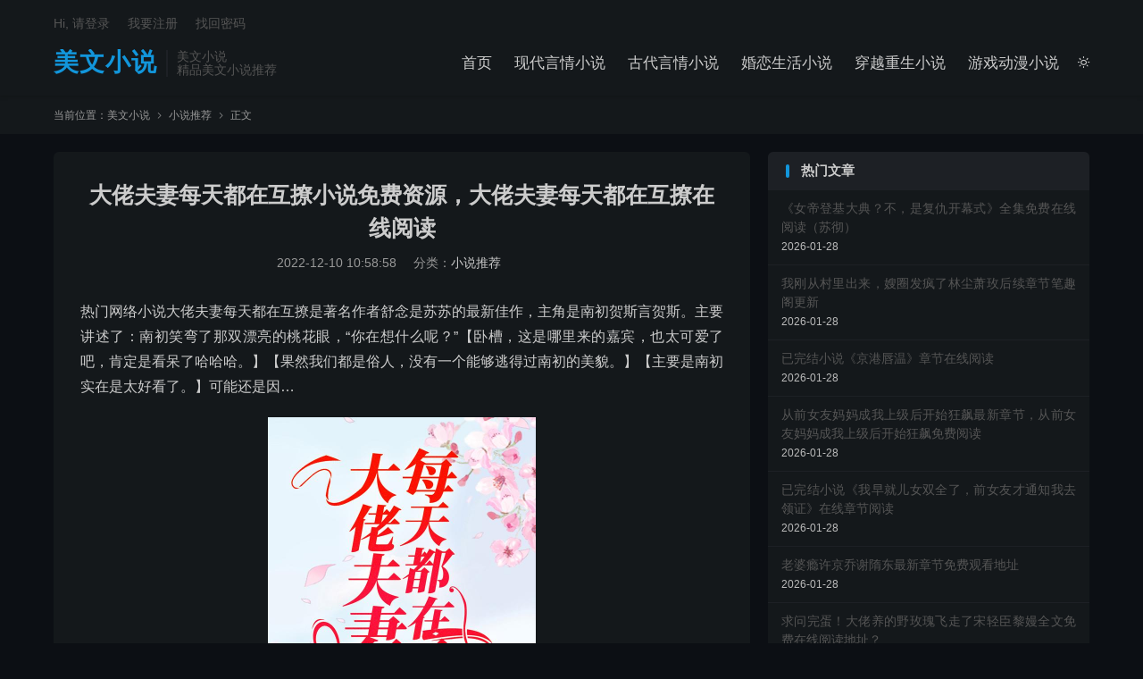

--- FILE ---
content_type: text/html; charset=UTF-8
request_url: https://www.mwxs.cn/985.html
body_size: 12097
content:


<!DOCTYPE HTML>
<html lang="zh-CN"  class="darking" data-night="1">
<head>
<meta charset="UTF-8">
<meta http-equiv="X-UA-Compatible" content="IE=edge">
<meta name="viewport" content="width=device-width, initial-scale=1.0">
<meta name="apple-mobile-web-app-title" content="美文小说">
<meta http-equiv="Cache-Control" content="no-siteapp">
<title>大佬夫妻每天都在互撩小说免费资源，大佬夫妻每天都在互撩在线阅读-美文小说</title>
<meta name='robots' content='max-image-preview:large' />
<link rel='dns-prefetch' href='//www.mwxs.cn' />
<link rel="alternate" title="oEmbed (JSON)" type="application/json+oembed" href="https://www.mwxs.cn/wp-json/oembed/1.0/embed?url=https%3A%2F%2Fwww.mwxs.cn%2F985.html" />
<link rel="alternate" title="oEmbed (XML)" type="text/xml+oembed" href="https://www.mwxs.cn/wp-json/oembed/1.0/embed?url=https%3A%2F%2Fwww.mwxs.cn%2F985.html&#038;format=xml" />
<style id='wp-img-auto-sizes-contain-inline-css' type='text/css'>
img:is([sizes=auto i],[sizes^="auto," i]){contain-intrinsic-size:3000px 1500px}
/*# sourceURL=wp-img-auto-sizes-contain-inline-css */
</style>
<style id='classic-theme-styles-inline-css' type='text/css'>
/*! This file is auto-generated */
.wp-block-button__link{color:#fff;background-color:#32373c;border-radius:9999px;box-shadow:none;text-decoration:none;padding:calc(.667em + 2px) calc(1.333em + 2px);font-size:1.125em}.wp-block-file__button{background:#32373c;color:#fff;text-decoration:none}
/*# sourceURL=/wp-includes/css/classic-themes.min.css */
</style>
<link rel='stylesheet' id='style-css' href='https://www.mwxs.cn/wp-content/themes/dux/style.css?ver=9.2' type='text/css' media='all' />
<script type="text/javascript" src="https://www.mwxs.cn/wp-content/themes/dux/assets/js/libs/jquery.min.js?ver=9.2" id="jquery-js"></script>
<link rel="https://api.w.org/" href="https://www.mwxs.cn/wp-json/" /><link rel="alternate" title="JSON" type="application/json" href="https://www.mwxs.cn/wp-json/wp/v2/posts/985" /><link rel="canonical" href="https://www.mwxs.cn/985.html" />
<meta name="keywords" content="南初贺斯言贺斯,大佬夫妻每天都在互撩,小说推荐">
<meta name="description" content="热门网络小说大佬夫妻每天都在互撩是著名作者舒念是苏苏的最新佳作，主角是南初贺斯言贺斯。主要讲述了：南初笑弯了那双漂亮的桃花眼，“你在想什么呢？”【卧槽，这是哪里来的嘉宾，也太可爱了吧，肯定是看呆了哈哈哈。】【果然我们都是俗人，没有一个能够逃得过南初的美貌。】【主要是南初实在是太好看了。】可能还是因…    《大佬夫妻每">
<meta property="og:type" content="acticle">
<meta property="og:site_name" content="美文小说">
<meta property="og:title" content="大佬夫妻每天都在互撩小说免费资源，大佬夫妻每天都在互撩在线阅读">
<meta property="og:description" content="热门网络小说大佬夫妻每天都在互撩是著名作者舒念是苏苏的最新佳作，主角是南初贺斯言贺斯。主要讲述了：南初笑弯了那双漂亮的桃花眼，“你在想什么呢？”【卧槽，这是哪里来的嘉宾，也太可爱了吧，肯定是看呆了哈哈哈。】【果然我们都是俗人，没有一个能够逃...">
<meta property="og:url" content="https://www.mwxs.cn/985.html">
<meta property="og:image" content="http://p3-novel.byteimg.com/large/novel-static/5e27514cb356fe867f5809e4a1f22dd7">
<meta property="twitter:card" content="summary_large_image">
<meta property="twitter:title" content="大佬夫妻每天都在互撩小说免费资源，大佬夫妻每天都在互撩在线阅读">
<meta property="twitter:description" content="热门网络小说大佬夫妻每天都在互撩是著名作者舒念是苏苏的最新佳作，主角是南初贺斯言贺斯。主要讲述了：南初笑弯了那双漂亮的桃花眼，“你在想什么呢？”【卧槽，这是哪里来的嘉宾，也太可爱了吧，肯定是看呆了哈哈哈。】【果然我们都是俗人，没有一个能够逃...">
<meta property="twitter:url" content="https://www.mwxs.cn/985.html">
<meta property="twitter:image" content="http://p3-novel.byteimg.com/large/novel-static/5e27514cb356fe867f5809e4a1f22dd7">
<style>.container{max-width:1200px}:root{--tb--main: #1296db}.tbcm-book-head{padding-left: 185px;overflow: hidden;margin-bottom: 15px;}
.tbcm-book-head img{width: 160px;float: left;margin-left:-185px;border-radius: 6px;}
.tbcm-book-head h1{margin: 0 0 12px;font-size: 22px;font-weight: bold;overflow:hidden; text-overflow:ellipsis; white-space:nowrap;}
.tbcm-book-head p{margin: 0 0 4px;color: #999;}
.tbcm-book-head p dfn{margin-left: 15px;color: #FF5E52;font-style: normal;}
.tbcm-book-head .btn{margin-top: 10px;border-radius: 4px;}
.tbcm-book-head .-tags{font-size: 12px;margin-top: 10px;overflow:hidden; text-overflow:ellipsis; white-space:nowrap;color: #999;}
.tbcm-book-head .-tags a{display: inline-block;margin: 10px 10px 0 0;border-radius: 4px;padding: 4px 10px;background-color: #F0F9EB;border: 1px solid #E1F3D8;color: #67C23A;}
.tbcm-book-head .-tags a:hover{border-color: #67C23A;}
.tbcm-book-head .-tags a:nth-child(1){background-color: #ECF5FF;border-color: #D9ECFF;color: #409EFF;}
.tbcm-book-head .-tags a:nth-child(1):hover{border-color: #409EFF;}
@media (max-width:600px){
    .tbcm-book-head{padding-top: 15px;margin-bottom: 5px;padding-left: 135px;}
    .tbcm-book-head img{width: 120px;margin-left: -135px;}
    .tbcm-book-head h1{font-size: 16px;margin-top: 2px;}
    .tbcm-book-head .-tags{margin-left: -135px;}
}
</style>
<!--HEADER_CODE_START-->
<meta name="baidu-site-verification" content="codeva-3IVAYH2YfV" />


<!--HEADER_CODE_END-->
<style>
    .article-paging .--prevlink{
        float: left;
    }
    .article-paging .--nextlink{
        float: right;
    }
    .article-paging .--prevlink .post-page-numbers{
        border-radius: 4px;
        padding:10px 20px 9px 16px;
    }
    .article-paging .--nextlink .post-page-numbers{
        border-radius: 4px;
        padding:10px 16px 9px 20px;
    }
    .tbcm-paging{
        margin-bottom:30px;
    }
    .tbcm-paging h2{
        margin-bottom:20px;
    }
    .tbcm-paging a{
        margin-bottom:10px;
        vertical-align: top;
        display: inline-block;
        width: 33.333333333333%;
        font-size: 17px;
    }
    .tbcm-paging a span{
        color: #E67D21;
        margin-left:10px;
    }
    @media (max-width: 600px) {
        .tbcm-paging a{
            width: 50%;
            font-size: 14px;
        }
    }
    </style><link rel="icon" href="https://www.mwxs.cn/wp-content/uploads/2025/12/cropped-logo-32x32.png" sizes="32x32" />
<link rel="icon" href="https://www.mwxs.cn/wp-content/uploads/2025/12/cropped-logo-192x192.png" sizes="192x192" />
<link rel="apple-touch-icon" href="https://www.mwxs.cn/wp-content/uploads/2025/12/cropped-logo-180x180.png" />
<meta name="msapplication-TileImage" content="https://www.mwxs.cn/wp-content/uploads/2025/12/cropped-logo-270x270.png" />
<link rel="shortcut icon" href="https://www.mwxs.cn/favicon.ico">
<style id='global-styles-inline-css' type='text/css'>
:root{--wp--preset--aspect-ratio--square: 1;--wp--preset--aspect-ratio--4-3: 4/3;--wp--preset--aspect-ratio--3-4: 3/4;--wp--preset--aspect-ratio--3-2: 3/2;--wp--preset--aspect-ratio--2-3: 2/3;--wp--preset--aspect-ratio--16-9: 16/9;--wp--preset--aspect-ratio--9-16: 9/16;--wp--preset--color--black: #000000;--wp--preset--color--cyan-bluish-gray: #abb8c3;--wp--preset--color--white: #ffffff;--wp--preset--color--pale-pink: #f78da7;--wp--preset--color--vivid-red: #cf2e2e;--wp--preset--color--luminous-vivid-orange: #ff6900;--wp--preset--color--luminous-vivid-amber: #fcb900;--wp--preset--color--light-green-cyan: #7bdcb5;--wp--preset--color--vivid-green-cyan: #00d084;--wp--preset--color--pale-cyan-blue: #8ed1fc;--wp--preset--color--vivid-cyan-blue: #0693e3;--wp--preset--color--vivid-purple: #9b51e0;--wp--preset--gradient--vivid-cyan-blue-to-vivid-purple: linear-gradient(135deg,rgb(6,147,227) 0%,rgb(155,81,224) 100%);--wp--preset--gradient--light-green-cyan-to-vivid-green-cyan: linear-gradient(135deg,rgb(122,220,180) 0%,rgb(0,208,130) 100%);--wp--preset--gradient--luminous-vivid-amber-to-luminous-vivid-orange: linear-gradient(135deg,rgb(252,185,0) 0%,rgb(255,105,0) 100%);--wp--preset--gradient--luminous-vivid-orange-to-vivid-red: linear-gradient(135deg,rgb(255,105,0) 0%,rgb(207,46,46) 100%);--wp--preset--gradient--very-light-gray-to-cyan-bluish-gray: linear-gradient(135deg,rgb(238,238,238) 0%,rgb(169,184,195) 100%);--wp--preset--gradient--cool-to-warm-spectrum: linear-gradient(135deg,rgb(74,234,220) 0%,rgb(151,120,209) 20%,rgb(207,42,186) 40%,rgb(238,44,130) 60%,rgb(251,105,98) 80%,rgb(254,248,76) 100%);--wp--preset--gradient--blush-light-purple: linear-gradient(135deg,rgb(255,206,236) 0%,rgb(152,150,240) 100%);--wp--preset--gradient--blush-bordeaux: linear-gradient(135deg,rgb(254,205,165) 0%,rgb(254,45,45) 50%,rgb(107,0,62) 100%);--wp--preset--gradient--luminous-dusk: linear-gradient(135deg,rgb(255,203,112) 0%,rgb(199,81,192) 50%,rgb(65,88,208) 100%);--wp--preset--gradient--pale-ocean: linear-gradient(135deg,rgb(255,245,203) 0%,rgb(182,227,212) 50%,rgb(51,167,181) 100%);--wp--preset--gradient--electric-grass: linear-gradient(135deg,rgb(202,248,128) 0%,rgb(113,206,126) 100%);--wp--preset--gradient--midnight: linear-gradient(135deg,rgb(2,3,129) 0%,rgb(40,116,252) 100%);--wp--preset--font-size--small: 13px;--wp--preset--font-size--medium: 20px;--wp--preset--font-size--large: 36px;--wp--preset--font-size--x-large: 42px;--wp--preset--spacing--20: 0.44rem;--wp--preset--spacing--30: 0.67rem;--wp--preset--spacing--40: 1rem;--wp--preset--spacing--50: 1.5rem;--wp--preset--spacing--60: 2.25rem;--wp--preset--spacing--70: 3.38rem;--wp--preset--spacing--80: 5.06rem;--wp--preset--shadow--natural: 6px 6px 9px rgba(0, 0, 0, 0.2);--wp--preset--shadow--deep: 12px 12px 50px rgba(0, 0, 0, 0.4);--wp--preset--shadow--sharp: 6px 6px 0px rgba(0, 0, 0, 0.2);--wp--preset--shadow--outlined: 6px 6px 0px -3px rgb(255, 255, 255), 6px 6px rgb(0, 0, 0);--wp--preset--shadow--crisp: 6px 6px 0px rgb(0, 0, 0);}:where(.is-layout-flex){gap: 0.5em;}:where(.is-layout-grid){gap: 0.5em;}body .is-layout-flex{display: flex;}.is-layout-flex{flex-wrap: wrap;align-items: center;}.is-layout-flex > :is(*, div){margin: 0;}body .is-layout-grid{display: grid;}.is-layout-grid > :is(*, div){margin: 0;}:where(.wp-block-columns.is-layout-flex){gap: 2em;}:where(.wp-block-columns.is-layout-grid){gap: 2em;}:where(.wp-block-post-template.is-layout-flex){gap: 1.25em;}:where(.wp-block-post-template.is-layout-grid){gap: 1.25em;}.has-black-color{color: var(--wp--preset--color--black) !important;}.has-cyan-bluish-gray-color{color: var(--wp--preset--color--cyan-bluish-gray) !important;}.has-white-color{color: var(--wp--preset--color--white) !important;}.has-pale-pink-color{color: var(--wp--preset--color--pale-pink) !important;}.has-vivid-red-color{color: var(--wp--preset--color--vivid-red) !important;}.has-luminous-vivid-orange-color{color: var(--wp--preset--color--luminous-vivid-orange) !important;}.has-luminous-vivid-amber-color{color: var(--wp--preset--color--luminous-vivid-amber) !important;}.has-light-green-cyan-color{color: var(--wp--preset--color--light-green-cyan) !important;}.has-vivid-green-cyan-color{color: var(--wp--preset--color--vivid-green-cyan) !important;}.has-pale-cyan-blue-color{color: var(--wp--preset--color--pale-cyan-blue) !important;}.has-vivid-cyan-blue-color{color: var(--wp--preset--color--vivid-cyan-blue) !important;}.has-vivid-purple-color{color: var(--wp--preset--color--vivid-purple) !important;}.has-black-background-color{background-color: var(--wp--preset--color--black) !important;}.has-cyan-bluish-gray-background-color{background-color: var(--wp--preset--color--cyan-bluish-gray) !important;}.has-white-background-color{background-color: var(--wp--preset--color--white) !important;}.has-pale-pink-background-color{background-color: var(--wp--preset--color--pale-pink) !important;}.has-vivid-red-background-color{background-color: var(--wp--preset--color--vivid-red) !important;}.has-luminous-vivid-orange-background-color{background-color: var(--wp--preset--color--luminous-vivid-orange) !important;}.has-luminous-vivid-amber-background-color{background-color: var(--wp--preset--color--luminous-vivid-amber) !important;}.has-light-green-cyan-background-color{background-color: var(--wp--preset--color--light-green-cyan) !important;}.has-vivid-green-cyan-background-color{background-color: var(--wp--preset--color--vivid-green-cyan) !important;}.has-pale-cyan-blue-background-color{background-color: var(--wp--preset--color--pale-cyan-blue) !important;}.has-vivid-cyan-blue-background-color{background-color: var(--wp--preset--color--vivid-cyan-blue) !important;}.has-vivid-purple-background-color{background-color: var(--wp--preset--color--vivid-purple) !important;}.has-black-border-color{border-color: var(--wp--preset--color--black) !important;}.has-cyan-bluish-gray-border-color{border-color: var(--wp--preset--color--cyan-bluish-gray) !important;}.has-white-border-color{border-color: var(--wp--preset--color--white) !important;}.has-pale-pink-border-color{border-color: var(--wp--preset--color--pale-pink) !important;}.has-vivid-red-border-color{border-color: var(--wp--preset--color--vivid-red) !important;}.has-luminous-vivid-orange-border-color{border-color: var(--wp--preset--color--luminous-vivid-orange) !important;}.has-luminous-vivid-amber-border-color{border-color: var(--wp--preset--color--luminous-vivid-amber) !important;}.has-light-green-cyan-border-color{border-color: var(--wp--preset--color--light-green-cyan) !important;}.has-vivid-green-cyan-border-color{border-color: var(--wp--preset--color--vivid-green-cyan) !important;}.has-pale-cyan-blue-border-color{border-color: var(--wp--preset--color--pale-cyan-blue) !important;}.has-vivid-cyan-blue-border-color{border-color: var(--wp--preset--color--vivid-cyan-blue) !important;}.has-vivid-purple-border-color{border-color: var(--wp--preset--color--vivid-purple) !important;}.has-vivid-cyan-blue-to-vivid-purple-gradient-background{background: var(--wp--preset--gradient--vivid-cyan-blue-to-vivid-purple) !important;}.has-light-green-cyan-to-vivid-green-cyan-gradient-background{background: var(--wp--preset--gradient--light-green-cyan-to-vivid-green-cyan) !important;}.has-luminous-vivid-amber-to-luminous-vivid-orange-gradient-background{background: var(--wp--preset--gradient--luminous-vivid-amber-to-luminous-vivid-orange) !important;}.has-luminous-vivid-orange-to-vivid-red-gradient-background{background: var(--wp--preset--gradient--luminous-vivid-orange-to-vivid-red) !important;}.has-very-light-gray-to-cyan-bluish-gray-gradient-background{background: var(--wp--preset--gradient--very-light-gray-to-cyan-bluish-gray) !important;}.has-cool-to-warm-spectrum-gradient-background{background: var(--wp--preset--gradient--cool-to-warm-spectrum) !important;}.has-blush-light-purple-gradient-background{background: var(--wp--preset--gradient--blush-light-purple) !important;}.has-blush-bordeaux-gradient-background{background: var(--wp--preset--gradient--blush-bordeaux) !important;}.has-luminous-dusk-gradient-background{background: var(--wp--preset--gradient--luminous-dusk) !important;}.has-pale-ocean-gradient-background{background: var(--wp--preset--gradient--pale-ocean) !important;}.has-electric-grass-gradient-background{background: var(--wp--preset--gradient--electric-grass) !important;}.has-midnight-gradient-background{background: var(--wp--preset--gradient--midnight) !important;}.has-small-font-size{font-size: var(--wp--preset--font-size--small) !important;}.has-medium-font-size{font-size: var(--wp--preset--font-size--medium) !important;}.has-large-font-size{font-size: var(--wp--preset--font-size--large) !important;}.has-x-large-font-size{font-size: var(--wp--preset--font-size--x-large) !important;}
/*# sourceURL=global-styles-inline-css */
</style>
</head>
<body class="wp-singular post-template-default single single-post postid-985 single-format-standard wp-theme-dux home nav_fixed m-excerpt-desc comment-open site-layout-2 list-text text-justify-on m-sidebar m-user-on dark-on">
<header class="header">
	<div class="container">
		<div class="logo logo-text"><a href="https://www.mwxs.cn" title="美文小说-精品美文小说推荐">美文小说</a></div>		<div class="brand">美文小说<br>精品美文小说推荐</div>					<div class="sitedark" etap="darking"><i class="tbfa">&#xe6a0;</i><i class="tbfa">&#xe635;</i></div>
						<ul class="site-nav site-navbar">
			<li><a href="https://www.mwxs.cn/">首页</a></li>
<li><a href="https://www.mwxs.cn/xdyq">现代言情小说</a></li>
<li><a href="https://www.mwxs.cn/gdyq">古代言情小说</a></li>
<li><a href="https://www.mwxs.cn/hlsh">婚恋生活小说</a></li>
<li><a href="https://www.mwxs.cn/cyzs">穿越重生小说</a></li>
<li><a href="https://www.mwxs.cn/yxdm">游戏动漫小说</a></li>
		</ul>
					<div class="topbar">
				<ul class="site-nav topmenu">
														</ul>
															<a rel="nofollow" href="javascript:;" class="signin-loader">Hi, 请登录</a>
						&nbsp; &nbsp; <a rel="nofollow" href="javascript:;" class="signup-loader">我要注册</a>
						&nbsp; &nbsp; <a rel="nofollow" href="https://www.mwxs.cn/wzbwshzdzdhxqwyd">找回密码</a>
												</div>
																<a rel="nofollow" href="javascript:;" class="signin-loader m-icon-user"><i class="tbfa">&#xe641;</i></a>
										</div>
</header>
	<div class="m-icon-nav">
		<i class="tbfa">&#xe612;</i>
		<i class="tbfa">&#xe606;</i>
	</div>
<div class="site-search">
	<div class="container">
		<form method="get" class="site-search-form" action="https://www.mwxs.cn/">
    <input class="search-input" name="s" type="text" placeholder="输入关键字" value="" required="required">
    <button class="search-btn" type="submit"><i class="tbfa">&#xe611;</i></button>
</form>	</div>
</div>
	<div class="breadcrumbs">
		<div class="container">当前位置：<a href="https://www.mwxs.cn">美文小说</a> <small><i class="tbfa">&#xe87e;</i></small> <a href="https://www.mwxs.cn/xstj">小说推荐</a> <small><i class="tbfa">&#xe87e;</i></small> 正文</div>
	</div>
<section class="container">
	<div class="content-wrap">
	<div class="content">
						<header class="article-header">
			<h1 class="article-title"><a href="https://www.mwxs.cn/985.html">大佬夫妻每天都在互撩小说免费资源，大佬夫妻每天都在互撩在线阅读</a></h1>
			<div class="article-meta">
				<span class="item">2022-12-10 10:58:58</span>												<span class="item">分类：<a href="https://www.mwxs.cn/xstj" rel="category tag">小说推荐</a></span>
																				<span class="item"></span>
			</div>
		</header>
		<article class="article-content">
									<p>热门网络小说大佬夫妻每天都在互撩是著名作者舒念是苏苏的最新佳作，主角是南初贺斯言贺斯。主要讲述了：南初笑弯了那双漂亮的桃花眼，“你在想什么呢？”【卧槽，这是哪里来的嘉宾，也太可爱了吧，肯定是看呆了哈哈哈。】【果然我们都是俗人，没有一个能够逃得过南初的美貌。】【主要是南初实在是太好看了。】可能还是因…</p>
<p><img fetchpriority="high" decoding="async" class="aligncenter size-full" src="http://p3-novel.byteimg.com/large/novel-static/5e27514cb356fe867f5809e4a1f22dd7" alt="大佬夫妻每天都在互撩小说免费资源，大佬夫妻每天都在互撩在线阅读" width="300" height="400" /></p>
<h3>《大佬夫妻每天都在互撩》精彩章节试读</h3>
<p>第13章</p>
<p>南初笑弯了那双漂亮的桃花眼，“你在想什么呢？”</p>
<p>【卧槽，这是哪里来的嘉宾，也太可爱了吧，肯定是看呆了哈哈哈。】</p>
<p>【果然我们都是俗人，没有一个能够逃得过南初的美貌。】</p>
<p>【主要是南初实在是太好看了。】</p>
<p>可能还是因为她的笑实在是太明媚了，贺斯言的心跳倏地漏了几个节拍，他有些不舍地移开了视线，大脑恢复思考的能力后，才缓缓地开口说道，“你有想去的地方吗？”</p>
<p>南初闻言，抬了抬眼皮，没想到贺斯言会问她的意见。</p>
<p>她抿着唇看向周围，在上一世的时候，他一直都想要她陪他来一趟游乐场，所以那个时候的贺斯言到底想去什么地方呢？</p>
<p>南初的目光经过旋转木马，然后又看了回去，她弯起嘴唇，“我知道去什么地方了。”</p>
<p>贺斯言闻言，循着她的视线看了过去，刚好就是自己身后的旋转木马，他眉心微不可见的挑了下，轻声地问道，“旋转木马？”</p>
<p>南初嗯了一声，点点头，“就是旋转木马。”</p>
<p>她说完，直接就拉着贺斯言的手往排队的入口走去。</p>
<p>跟拍导演和摄影师连忙跟了上去。</p>
<p>经过的游客见到两人精致的脸庞时，都下意识地停下了脚步。</p>
<p>还有一些认出南初的粉丝。</p>
<p>“卧槽，我这是什么运气，竟然碰上南初谈恋爱了？”</p>
<p>“南初这男朋友也太帅了吧？”</p>
<p>“是啊是啊，啧啧啧，南初也太爽了吧，这宽肩窄腰的，肯定很幸福。”</p>
<p>刚好什么都听见的南初脚步踉跄了一下，耳朵直接就泛红了。</p>
<p>姐妹，你也太敢说了。</p>
<p>她的脑海中不自觉地浮现出上一世的某些画面，是两人……</p>
<p>这种幸福可能也是一种痛并快乐着的。</p>
<p>眼神一直都落在南初身上的贺斯言眼疾手快地将她反手扶住，另一只手扶着她娇软的腰肢，他微微蹙眉，声音里带着明显的担心，“没事吧？有没有摔到哪里？”</p>
<p>“被迫”扶着他胳膊的南初看着近在咫尺的胸膛，白衬衫下紧实的肌肉明显可见，她眨巴了几下眼睛，呼吸一窒，咽了咽口水，“我……我没事，没事。”</p>
<p>这个时候，镜头将两人的动作十分清晰地被记录下来了。</p>
<p>顿时南初的直播间里弹幕直接就霸屏了。</p>
<p>【卧槽卧槽，扑上去了。】</p>
<p>【啊啊啊啊啊啊妈的，这手我也可啊！！！】</p>
<p>【妈的南初直接搂上去啊，你还等什么呢？】</p>
<p>【摸什么胳膊，有腹肌好摸吗？】</p>
<p>【南初快上！！！】</p>
<p>导演看着弹幕里的内容，嘴角抽了抽，视线没忍住看向了两人。</p>
<p>这些观众还真敢想。</p>
<p>这大佬可是大佬中的战斗机。</p>
<p>扑上去？！</p>
<p>想到大佬的仗势欺人，导演突然觉得他也可以。</p>
<p>毕竟顶级的资源双手奉上，太香了。</p>
<p>这边，确认南初真的没事后，贺斯言的眉宇才松了松，手上微动，温热的感觉在提醒着他，现在他的手是在南初的腰肢上。</p>
<p>贺斯言的瞳孔微微一缩，手上的触感让他一动不敢动，但又舍不得分开。</p>
<p>南初的鼻尖上萦绕着是男人身上微乎其微的烟草味，还有干净的木质香，二者混合一起的味道很特别，也很好闻。</p>
<p>那种气息让南初的心脏跳动加速了几分。</p>
<p>两人沉默地保持着这个姿势大概过了几分钟。</p>
<p>导演看着越来越离谱的弹幕，瞪了瞪眼睛，紧张地咽了下口水，抬眸看向还在搂着的两人，直接就咳嗽，咳了几声。</p>
<p>两人听到明显的咳嗽声，如触电般倏地就分开了。</p>
<p>南初移开脸，用手拨了拨耳边的碎发，耳边的喧闹声都没掩盖住她咚咚咚的心跳声。</p>
<p>贺斯言松开了她后，垂在大腿外侧的手虚握着拳头，摩挲了下掌心残留的余温。</p>
<p>周围人的目光越发的炙热了。</p>
<p>大家手机里的镜头都一直对着两人在拍。</p>
<p>南初扫了一眼，眉心微蹙，她知道贺斯言会来这个综艺只是为了她。</p>
<p>毕竟在这之前他可从来都没有出现在任何人的镜头里，就算是记者采访，从来也都只有文章，没有照片。</p>
<p>可见他一点都不习惯也不喜欢出现在镜头里。</p>
<p>但却为了她，都破例了。</p>
<p>想到这里，南初回头走了几步，什么话也没说，伸出手直接牵住了男人的大手，拉着他远离了这些镜头。</p>
<p>不明所以的贺斯言并没有挣脱开她的手，而是顺从地跟在她的身后，任由着她拉着走。</p>
<p>南初本来连旋转木马都不想坐，直接回去别墅的，但又想到今天是他们第一次的约会，总不可能这么潦草收场吧？</p>
<p>她就只好控制住自己不要掉头就跑，拉着贺斯言耐心地排队、检票。</p>
<p>很快就到他们了。</p>
<p>两人走了进去，面前是各种各样的旋转木马。</p>
<p>贺斯言嘴角微勾，低声温柔地问道，“喜欢哪个？”</p>
<p>近距离看到这么多的旋转木马时，南初那双琉璃色的眼眸染上了明显的喜悦，“都好好看啊，我也不知道选哪个。”</p>
<p>她来回地在几个木马前打转着，纠结着。</p>
<p>贺斯言笑着说，“选你最喜欢的最好。”</p>
<p>南初闻言，抿了抿唇，还是很纠结，她忽地转头看向身旁的贺斯言，“男朋友，你喜欢哪个？”</p>
<p>突然被问到的贺斯言一愣，几秒后他指了指面前的那个，“我喜欢这个。”</p>
<p>“这个？”南初看了过去，款式很简单，没有什么特别，也不算是最好看的那个，“你喜欢这个啊？”</p>
<p>贺斯言看着款式很熟悉的木马，嘴角噙着淡淡的笑意，摇摇头，“不算是。”</p>
<p>南初一脸疑问地看向他。</p>
<p>贺斯言没有回答，走近她，“我帮你选一个，好不好？”</p>
<p>“好啊。”南初点头，然后看向他。</p>
<p>贺斯言眼底浮现一抹笑意，“就选这个吧。”</p>
<p>他指了指一个地方。</p>
<p>南初循着方向看了过去，刚好就是靠近贺斯言喜欢的那个木马附近。</p>
<p>她弯唇笑了，“好，我喜欢这个。”</p>
<p>只要是他选的，她都喜欢。</p>
<p>南初看着手里的满天星还有包包，如果一直拿着就没办法上去了，她正打算找个工作人员帮她拿一下。</p>
<p>贺斯言就开口了，“我帮你吧。”</p>
<p>南初微怔，帮她拿花，他还怎么坐旋转木马啊？</p>
					</article>
		<div class="tbcm-paging"><h2>章节在线阅读</h2><a href="https://www.mwxs.cn/985.html" class="post-page-numbers">第一章<span>[免费]</span></a><a href="https://www.mwxs.cn/985.html/2" class="post-page-numbers">第二章<span>[免费]</span></a><a href="https://www.mwxs.cn/985.html/3" class="post-page-numbers">第三章<span>[免费]</span></a></div>				            <div class="post-actions">
            	            	            	<a class="action action-link" href="https://cpsgg.com/fqxs" target="_blank" rel="external nofollow"><i class="fa fa-external-link"></i> 继续阅读</a>            </div>
        				
		
				<div class="article-tags"><a href="https://www.mwxs.cn/tag/nchsyhs" rel="tag">南初贺斯言贺斯</a><a href="https://www.mwxs.cn/tag/dlfqmtdzhl" rel="tag">大佬夫妻每天都在互撩</a></div>
		
		
		            <nav class="article-nav">
                <span class="article-nav-prev">上一篇<br><a href="https://www.mwxs.cn/984.html" rel="prev">完整版《大佬夫妻每天都在互撩》在线免费阅读</a></span>
                <span class="article-nav-next">下一篇<br><a href="https://www.mwxs.cn/986.html" rel="next">大佬夫妻每天都在互撩免费阅读，大佬夫妻每天都在互撩章节目录</a></span>
            </nav>
        
				<div class="relates relates-textcol2"><div class="title"><h3>相关推荐</h3></div><ul><li><a href="https://www.mwxs.cn/127894.html">《大佬夫妻每天都在互撩》小说章节列表免费试读，南初贺斯言小说在线阅读</a></li><li><a href="https://www.mwxs.cn/127893.html">大佬夫妻每天都在互撩小说，大佬夫妻每天都在互撩最新章节</a></li><li><a href="https://www.mwxs.cn/127892.html">大佬夫妻每天都在互撩南初贺斯言，大佬夫妻每天都在互撩全文在线阅读</a></li><li><a href="https://www.mwxs.cn/986.html">大佬夫妻每天都在互撩免费阅读，大佬夫妻每天都在互撩章节目录</a></li><li><a href="https://www.mwxs.cn/983.html">贺瑞诗贺二爷贺斯言小说《大佬夫妻每天都在互撩》在线阅读</a></li><li><a href="https://www.mwxs.cn/984.html">完整版《大佬夫妻每天都在互撩》在线免费阅读</a></li><li><a href="https://www.mwxs.cn/982.html">大佬夫妻每天都在互撩南初贺斯言贺斯，大佬夫妻每天都在互撩在线无弹窗阅读</a></li><li><a href="https://www.mwxs.cn/484629.html">睡了太子爷后，我回去继承家产了免费阅读，睡了太子爷后，我回去继承家产了顾霆琛白莎莎</a></li><li><a href="https://www.mwxs.cn/484627.html">《月坠寒江，乍惊春醒》小说大结局免费试读</a></li><li><a href="https://www.mwxs.cn/484625.html">小说《嫂子要给我腹中的孩子压岁钱，胎儿急的用心声拒绝》在线章节阅读</a></li><li><a href="https://www.mwxs.cn/484616.html">小说《尤少别太装，夫人带崽跑路了》章节免费阅读</a></li><li><a href="https://www.mwxs.cn/484615.html">爸爸对不起，成不了你的优绩女儿小说全文哪里可以免费看？</a></li><li><a href="https://www.mwxs.cn/484568.html">灾星被驱逐后，相府喜提满门抄斩宋窈赵景祐最新更新章节免费追</a></li><li><a href="https://www.mwxs.cn/484557.html">月坠寒江，乍惊春醒时惊鹊后续大结局去哪看？</a></li><li><a href="https://www.mwxs.cn/484463.html">爱已成恨，永不相见全集免费在线阅读（顾宴之杏儿）</a></li><li><a href="https://www.mwxs.cn/484458.html">一席幽梦扰清欢姜雪依裴斯年最新章节免费观看地址</a></li></ul></div>					</div>
	</div>
	<div class="sidebar">
	<div class="widget-on-phone widget widget_ui_posts"><h3>热门文章</h3><ul class="nopic"><li><a href="https://www.mwxs.cn/484636.html"><span class="text">《女帝登基大典？不，是复仇开幕式》全集免费在线阅读（苏彻）</span><span class="muted">2026-01-28</span></a></li><li><a href="https://www.mwxs.cn/484635.html"><span class="text">我刚从村里出来，嫂圈发疯了林尘萧玫后续章节笔趣阁更新</span><span class="muted">2026-01-28</span></a></li><li><a href="https://www.mwxs.cn/484634.html"><span class="text">已完结小说《京港唇温》章节在线阅读</span><span class="muted">2026-01-28</span></a></li><li><a href="https://www.mwxs.cn/484633.html"><span class="text">从前女友妈妈成我上级后开始狂飙最新章节，从前女友妈妈成我上级后开始狂飙免费阅读</span><span class="muted">2026-01-28</span></a></li><li><a href="https://www.mwxs.cn/484632.html"><span class="text">已完结小说《我早就儿女双全了，前女友才通知我去领证》在线章节阅读</span><span class="muted">2026-01-28</span></a></li><li><a href="https://www.mwxs.cn/484631.html"><span class="text">老婆瘾许京乔谢隋东最新章节免费观看地址</span><span class="muted">2026-01-28</span></a></li><li><a href="https://www.mwxs.cn/484630.html"><span class="text">求问完蛋！大佬养的野玫瑰飞走了宋轻臣黎嫚全文免费在线阅读地址？</span><span class="muted">2026-01-28</span></a></li><li><a href="https://www.mwxs.cn/484629.html"><span class="text">睡了太子爷后，我回去继承家产了免费阅读，睡了太子爷后，我回去继承家产了顾霆琛白莎莎</span><span class="muted">2026-01-28</span></a></li><li><a href="https://www.mwxs.cn/484628.html"><span class="text">上交时空门，带国家复仇1937夏启牛涛大结局全文无广告阅读</span><span class="muted">2026-01-28</span></a></li><li><a href="https://www.mwxs.cn/484627.html"><span class="text">《月坠寒江，乍惊春醒》小说大结局免费试读</span><span class="muted">2026-01-28</span></a></li><li><a href="https://www.mwxs.cn/484626.html"><span class="text">守寡后，我成了五个糙汉的掌中娇全集免费在线阅读（林卿卿）</span><span class="muted">2026-01-28</span></a></li><li><a href="https://www.mwxs.cn/484625.html"><span class="text">小说《嫂子要给我腹中的孩子压岁钱，胎儿急的用心声拒绝》在线章节阅读</span><span class="muted">2026-01-28</span></a></li><li><a href="https://www.mwxs.cn/484624.html"><span class="text">你是我写了一半的情书江望杜轻语大结局全文免费阅读</span><span class="muted">2026-01-28</span></a></li><li><a href="https://www.mwxs.cn/484623.html"><span class="text">锦鲤娇妻：摄政王宠妻手册赵锦儿秦慕修大结局在哪能免费看？</span><span class="muted">2026-01-28</span></a></li><li><a href="https://www.mwxs.cn/484622.html"><span class="text">《爱你欲言又止》全集免费在线阅读（江柚明淮）</span><span class="muted">2026-01-28</span></a></li><li><a href="https://www.mwxs.cn/484621.html"><span class="text">谁曾相思负缄默陆棠 傅初霁怎么看全文免费无广告？</span><span class="muted">2026-01-28</span></a></li><li><a href="https://www.mwxs.cn/484620.html"><span class="text">裁月为裳裹旧伤后续最新章节_苏鸢夏厉辞澜笔趣阁免费看</span><span class="muted">2026-01-28</span></a></li><li><a href="https://www.mwxs.cn/484619.html"><span class="text">多嗔难生恨沈知微艾莉安江屿白大结局全文免费阅读</span><span class="muted">2026-01-28</span></a></li><li><a href="https://www.mwxs.cn/484618.html"><span class="text">笔趣阁空余旧梦绕心头季司寒 沈雨桐全文大结局免费？</span><span class="muted">2026-01-28</span></a></li><li><a href="https://www.mwxs.cn/484617.html"><span class="text">暮雪葬归途纪清雪宋修远无弹窗大结局实时看</span><span class="muted">2026-01-28</span></a></li></ul></div></div></section>

<footer class="footer">
	<div class="container">
							<div class="fcode">
				<div style="display:flex;justify-content:center;align-items:center">
	<img src="https://beian.mps.gov.cn/img/logo01.dd7ff50e.png" width="14" height="14" />
	<a target="_blank" href="https://beian.mps.gov.cn/#/query/webSearch?code=42092102000105" style="style="display:inline-block;text-decoration:none;height:20px;line-height:20px;" rel="noopener">
		<img src="" style="float:left;">
		鄂公网安备42092102000105号
	</a>
</div>			</div>
				<p>&copy; 2026 &nbsp; <a href="https://www.mwxs.cn">美文小说</a> &nbsp; <a href="https://beian.miit.gov.cn/#/Integrated/index" rel="nofollow" target="_blank">
鄂ICP备2021019359号-3</a> QQ:488752665

</p>
					</div>
</footer>
<div class="karbar karbar-rb"><ul><li class="karbar-totop"><a rel="nofollow" href="javascript:(TBUI.scrollTo());"><i class="tbfa">&#xe613;</i><span>回顶部</span></a></li></ul></div>
<div class="sign">
		<div class="sign-mask"></div>
		<div class="sign-tips"></div>
		<form class="-in">
			<h4><small class="signup-loader">切换注册</small>登录</h4>
			<div class="-item">
				<label>用户名或邮箱</label>
				<input type="text" name="username" class="ipt" placeholder="用户名或邮箱">
			</div>
			<div class="-item">
				<a href="https://www.mwxs.cn/wzbwshzdzdhxqwyd">找回密码</a>
				<label>密码</label>
				<input type="password" name="password" class="ipt" placeholder="登录密码">
			</div>
			<div class="sign-submit">
				<input type="button" class="btn btn-primary btn-block signinsubmit-loader" name="submit" value="登录" id="site_login">
				<input type="hidden" name="action" value="signin">
				<label><input type="checkbox" checked="checked" name="remember" value="forever">记住我</label>
			</div>
		</form>
		<form class="-up">
			<h4><small class="signin-loader">切换登录</small>注册</h4>
			<div class="-item">
				<label>用户名</label>
				<input type="text" name="name" class="ipt" placeholder="设置用户名">
			</div>
			<div class="-item">
				<label>邮箱</label>
				<input type="email" name="email" class="ipt" placeholder="邮箱">
			</div>
			<div class="-item -item-yzm">
				<label>邮箱验证码</label>
				<input type="text" name="captcha" class="ipt" placeholder="验证码">
				<input type="button" class="btn btn-default signcaptcha-loader" value="获取验证码">
			</div>
			<div class="-item">
				<label>设置密码</label>
				<input type="password" name="password" class="ipt" placeholder="设置6位以上的密码">
			</div>
			<div class="sign-submit">
				<input type="button" class="btn btn-primary btn-block signupsubmit-loader" name="submit" value="快速注册" id="site_register">
				<input type="hidden" name="action" value="signup">
			</div>
		</form>
	</div>
<script>window.TBUI={"www":"https:\/\/www.mwxs.cn","uri":"https:\/\/www.mwxs.cn\/wp-content\/themes\/dux","ajaxurl":"https:\/\/www.mwxs.cn\/wp-admin\/admin-ajax.php","ver":"9.2","roll":"1 2","copyoff":0,"ajaxpager":"0","fullimage":"1","captcha":0,"captcha_comment":1,"captcha_login":1,"captcha_register":1,"table_scroll_m":1,"table_scroll_w":"800","pre_color":1,"pre_copy":1,"lang":{"copy":"\u590d\u5236","copy_success":"\u5df2\u590d\u5236","comment_loading":"\u8bc4\u8bba\u63d0\u4ea4\u4e2d...","comment_cancel_edit":"\u53d6\u6d88\u7f16\u8f91","loadmore":"\u52a0\u8f7d\u66f4\u591a","like_login":"\u70b9\u8d5e\u8bf7\u5148\u767b\u5f55","liked":"\u4f60\u5df2\u8d5e\uff01","delete_post":"\u786e\u5b9a\u5220\u9664\u8fd9\u4e2a\u6587\u7ae0\u5417\uff1f","read_post_all":"\u70b9\u51fb\u9605\u8bfb\u4f59\u4e0b\u5168\u6587","copy_wechat":"\u5fae\u4fe1\u53f7\u5df2\u590d\u5236","sign_password_less":"\u5bc6\u7801\u592a\u77ed\uff0c\u81f3\u5c116\u4f4d","sign_username_none":"\u7528\u6237\u540d\u4e0d\u80fd\u4e3a\u7a7a","sign_email_error":"\u90ae\u7bb1\u683c\u5f0f\u9519\u8bef","sign_vcode_loading":"\u9a8c\u8bc1\u7801\u83b7\u53d6\u4e2d","sign_vcode_new":" \u79d2\u91cd\u65b0\u83b7\u53d6"},"turnstile_key":""}</script>
<script type="speculationrules">
{"prefetch":[{"source":"document","where":{"and":[{"href_matches":"/*"},{"not":{"href_matches":["/wp-*.php","/wp-admin/*","/wp-content/uploads/*","/wp-content/*","/wp-content/plugins/*","/wp-content/themes/dux/*","/*\\?(.+)"]}},{"not":{"selector_matches":"a[rel~=\"nofollow\"]"}},{"not":{"selector_matches":".no-prefetch, .no-prefetch a"}}]},"eagerness":"conservative"}]}
</script>
<script type="text/javascript" src="https://www.mwxs.cn/wp-content/themes/dux/assets/js/loader.js?ver=9.2" id="loader-js"></script>
</body>
</html>